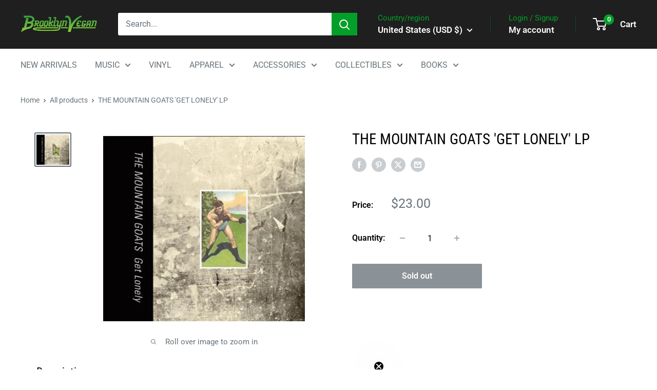

--- FILE ---
content_type: text/javascript; charset=utf-8
request_url: https://shop.brooklynvegan.com/products/the-mountain-goats-get-lonely-lp.js?currency=USD&country=US
body_size: 863
content:
{"id":7246465368261,"title":"THE MOUNTAIN GOATS 'GET LONELY' LP","handle":"the-mountain-goats-get-lonely-lp","description":"\u003cp\u003eLABEL: 4Ad\u003cbr\u003eVINYL RELEASE DATE: \u003cspan data-mce-fragment=\"1\"\u003e8\/22\/2006\u003c\/span\u003e\u003cbr\u003eORIGINAL RELEASE DATE: 2006\u003cbr\u003eVARIANT: Black Vinyl LP\u003c\/p\u003e\n\u003cp\u003e\u003cspan\u003e\"Get Lonely\" is every bit as assured as it's predecessor, \"The Sunset Tree\", but the mood is entirely different. \"Sunset\" chronicled the fraught, violent relationship between John Darnielle and his stepfather and derived it's power from an unblinking exorcism of personal demons, while \"Get Lonely\" is the haunted aftermath. It's a reflective, intimate record. The mood is one of bittersweet resignation rather than cathartic release. It's a quiet triumph, murmuring with a modest but entirely surefooted confidence. An uncannily coherent and subtly redemptive record which will come to be seen as Mountain Goats' most resonant, assured, and magical collection of songs so far.\u003c\/span\u003e\u003c\/p\u003e","published_at":"2022-08-29T13:37:05-04:00","created_at":"2022-08-29T12:37:48-04:00","vendor":"MATADOR DIRECT","type":"LP","tags":["CountryFolk","Folk","Indie","IndieAlt","mediamail","MountainGoats","VINYL"],"price":2300,"price_min":2300,"price_max":2300,"available":false,"price_varies":false,"compare_at_price":null,"compare_at_price_min":0,"compare_at_price_max":0,"compare_at_price_varies":false,"variants":[{"id":41666117009605,"title":"Default Title","option1":"Default Title","option2":null,"option3":null,"sku":"THE-MOUNTAIN-GOATS-GET-LONELY-LP-1417","requires_shipping":true,"taxable":true,"featured_image":null,"available":false,"name":"THE MOUNTAIN GOATS 'GET LONELY' LP","public_title":null,"options":["Default Title"],"price":2300,"weight":544,"compare_at_price":null,"inventory_management":"shopify","barcode":"652637261417","quantity_rule":{"min":1,"max":null,"increment":1},"quantity_price_breaks":[],"requires_selling_plan":false,"selling_plan_allocations":[]}],"images":["\/\/cdn.shopify.com\/s\/files\/1\/0521\/6023\/3669\/products\/947417.jpg?v=1661793588"],"featured_image":"\/\/cdn.shopify.com\/s\/files\/1\/0521\/6023\/3669\/products\/947417.jpg?v=1661793588","options":[{"name":"Title","position":1,"values":["Default Title"]}],"url":"\/products\/the-mountain-goats-get-lonely-lp","media":[{"alt":null,"id":24109555613893,"position":1,"preview_image":{"aspect_ratio":1.078,"height":464,"width":500,"src":"https:\/\/cdn.shopify.com\/s\/files\/1\/0521\/6023\/3669\/products\/947417.jpg?v=1661793588"},"aspect_ratio":1.078,"height":464,"media_type":"image","src":"https:\/\/cdn.shopify.com\/s\/files\/1\/0521\/6023\/3669\/products\/947417.jpg?v=1661793588","width":500}],"requires_selling_plan":false,"selling_plan_groups":[]}

--- FILE ---
content_type: text/javascript; charset=utf-8
request_url: https://shop.brooklynvegan.com/products/the-mountain-goats-get-lonely-lp.js
body_size: 810
content:
{"id":7246465368261,"title":"THE MOUNTAIN GOATS 'GET LONELY' LP","handle":"the-mountain-goats-get-lonely-lp","description":"\u003cp\u003eLABEL: 4Ad\u003cbr\u003eVINYL RELEASE DATE: \u003cspan data-mce-fragment=\"1\"\u003e8\/22\/2006\u003c\/span\u003e\u003cbr\u003eORIGINAL RELEASE DATE: 2006\u003cbr\u003eVARIANT: Black Vinyl LP\u003c\/p\u003e\n\u003cp\u003e\u003cspan\u003e\"Get Lonely\" is every bit as assured as it's predecessor, \"The Sunset Tree\", but the mood is entirely different. \"Sunset\" chronicled the fraught, violent relationship between John Darnielle and his stepfather and derived it's power from an unblinking exorcism of personal demons, while \"Get Lonely\" is the haunted aftermath. It's a reflective, intimate record. The mood is one of bittersweet resignation rather than cathartic release. It's a quiet triumph, murmuring with a modest but entirely surefooted confidence. An uncannily coherent and subtly redemptive record which will come to be seen as Mountain Goats' most resonant, assured, and magical collection of songs so far.\u003c\/span\u003e\u003c\/p\u003e","published_at":"2022-08-29T13:37:05-04:00","created_at":"2022-08-29T12:37:48-04:00","vendor":"MATADOR DIRECT","type":"LP","tags":["CountryFolk","Folk","Indie","IndieAlt","mediamail","MountainGoats","VINYL"],"price":2300,"price_min":2300,"price_max":2300,"available":false,"price_varies":false,"compare_at_price":null,"compare_at_price_min":0,"compare_at_price_max":0,"compare_at_price_varies":false,"variants":[{"id":41666117009605,"title":"Default Title","option1":"Default Title","option2":null,"option3":null,"sku":"THE-MOUNTAIN-GOATS-GET-LONELY-LP-1417","requires_shipping":true,"taxable":true,"featured_image":null,"available":false,"name":"THE MOUNTAIN GOATS 'GET LONELY' LP","public_title":null,"options":["Default Title"],"price":2300,"weight":544,"compare_at_price":null,"inventory_management":"shopify","barcode":"652637261417","quantity_rule":{"min":1,"max":null,"increment":1},"quantity_price_breaks":[],"requires_selling_plan":false,"selling_plan_allocations":[]}],"images":["\/\/cdn.shopify.com\/s\/files\/1\/0521\/6023\/3669\/products\/947417.jpg?v=1661793588"],"featured_image":"\/\/cdn.shopify.com\/s\/files\/1\/0521\/6023\/3669\/products\/947417.jpg?v=1661793588","options":[{"name":"Title","position":1,"values":["Default Title"]}],"url":"\/products\/the-mountain-goats-get-lonely-lp","media":[{"alt":null,"id":24109555613893,"position":1,"preview_image":{"aspect_ratio":1.078,"height":464,"width":500,"src":"https:\/\/cdn.shopify.com\/s\/files\/1\/0521\/6023\/3669\/products\/947417.jpg?v=1661793588"},"aspect_ratio":1.078,"height":464,"media_type":"image","src":"https:\/\/cdn.shopify.com\/s\/files\/1\/0521\/6023\/3669\/products\/947417.jpg?v=1661793588","width":500}],"requires_selling_plan":false,"selling_plan_groups":[]}